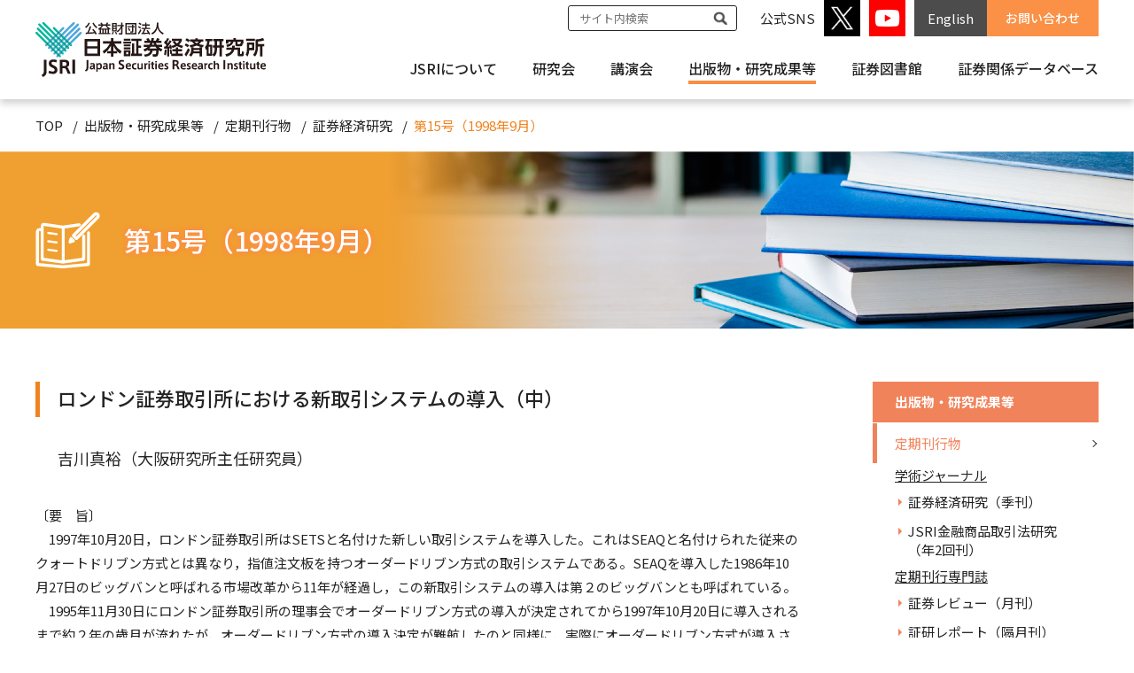

--- FILE ---
content_type: text/html; charset=UTF-8
request_url: https://www.jsri.or.jp/publication/periodical/economics/15/15-02/
body_size: 60764
content:
<!DOCTYPE html>
<html lang="ja">
<head prefix="og: http://ogp.me/ns# article: http://ogp.me/ns/article#">
<!-- base meta -->
<meta charset="UTF-8">
<meta http-equiv="X-UA-Compatible" content="IE=edge">
<meta name="viewport" content="width=device-width, initial-scale=1">
<meta name="format-detection" content="telephone=no,address=no,email=no">
<meta name="description" content="…">
<meta name="keyword" content="">
<!-- app meta -->
<meta name="theme-color" content="#f1835b">
<meta property="og:type" content="article">
<meta property="og:locale" content="ja_JP">
<meta property="og:title" content="ロンドン証券取引所における新取引システムの導入（中） | 公益財団法人 日本証券経済研究所">
<meta property="og:url" content="https://www.jsri.or.jp/publication/periodical/economics/15/15-02/">
<meta property="og:image" content="https://www.jsri.or.jp/upload/OGP_economic.jpg">
<meta property="og:site_name" content="公益財団法人 日本証券経済研究所">
<meta property="og:description" content="…">
<meta name="twitter:card" content="summary_large_image">
<meta name="twitter:site" content="公益財団法人 日本証券経済研究所">
<link rel="canonical" href="https://www.jsri.or.jp/publication/periodical/economics/15/15-02/" />
<link rel="icon" href="/common/images/common/favicon.ico">
<link rel="icon" type="image/png" href="/common/images/common/favicon.ico">
<link rel="apple-touch-icon" sizes="180x180" href="/common/images/common/favicon.ico">
<link rel="preconnect" href="https://fonts.gstatic.com">
<link href="https://fonts.googleapis.com/css2?family=Noto+Sans+JP:wght@300;400;500;700&amp;display=swap" rel="stylesheet">
<link rel="stylesheet" href="/common/css/common.css?202409">

<title>ロンドン証券取引所における新取引システムの導入（中） | 公益財団法人 日本証券経済研究所</title>
<!-- wphead -->
<meta name='robots' content='max-image-preview:large' />
<style id='wp-img-auto-sizes-contain-inline-css' type='text/css'>
img:is([sizes=auto i],[sizes^="auto," i]){contain-intrinsic-size:3000px 1500px}
/*# sourceURL=wp-img-auto-sizes-contain-inline-css */
</style>
<style id='classic-theme-styles-inline-css' type='text/css'>
/*! This file is auto-generated */
.wp-block-button__link{color:#fff;background-color:#32373c;border-radius:9999px;box-shadow:none;text-decoration:none;padding:calc(.667em + 2px) calc(1.333em + 2px);font-size:1.125em}.wp-block-file__button{background:#32373c;color:#fff;text-decoration:none}
/*# sourceURL=/wp-includes/css/classic-themes.min.css */
</style>
<!-- /wphead -->
<!-- Google Tag Manager -->
<script>(function(w,d,s,l,i){w[l]=w[l]||[];w[l].push({'gtm.start':
new Date().getTime(),event:'gtm.js'});var f=d.getElementsByTagName(s)[0],
j=d.createElement(s),dl=l!='dataLayer'?'&l='+l:'';j.async=true;j.src=
'https://www.googletagmanager.com/gtm.js?id='+i+dl;f.parentNode.insertBefore(j,f);
})(window,document,'script','dataLayer','GTM-MRR6WCD');</script>
<!-- End Google Tag Manager -->
<!-- Global site tag (gtag.js) - Google Analytics -->
<script async src="https://www.googletagmanager.com/gtag/js?id=UA-41117612-1"></script>
<script>
  window.dataLayer = window.dataLayer || [];
  function gtag(){dataLayer.push(arguments);}
  gtag('js', new Date());

  gtag('config', 'UA-41117612-1');
</script>
<style id='global-styles-inline-css' type='text/css'>
:root{--wp--preset--aspect-ratio--square: 1;--wp--preset--aspect-ratio--4-3: 4/3;--wp--preset--aspect-ratio--3-4: 3/4;--wp--preset--aspect-ratio--3-2: 3/2;--wp--preset--aspect-ratio--2-3: 2/3;--wp--preset--aspect-ratio--16-9: 16/9;--wp--preset--aspect-ratio--9-16: 9/16;--wp--preset--color--black: #000000;--wp--preset--color--cyan-bluish-gray: #abb8c3;--wp--preset--color--white: #ffffff;--wp--preset--color--pale-pink: #f78da7;--wp--preset--color--vivid-red: #cf2e2e;--wp--preset--color--luminous-vivid-orange: #ff6900;--wp--preset--color--luminous-vivid-amber: #fcb900;--wp--preset--color--light-green-cyan: #7bdcb5;--wp--preset--color--vivid-green-cyan: #00d084;--wp--preset--color--pale-cyan-blue: #8ed1fc;--wp--preset--color--vivid-cyan-blue: #0693e3;--wp--preset--color--vivid-purple: #9b51e0;--wp--preset--gradient--vivid-cyan-blue-to-vivid-purple: linear-gradient(135deg,rgb(6,147,227) 0%,rgb(155,81,224) 100%);--wp--preset--gradient--light-green-cyan-to-vivid-green-cyan: linear-gradient(135deg,rgb(122,220,180) 0%,rgb(0,208,130) 100%);--wp--preset--gradient--luminous-vivid-amber-to-luminous-vivid-orange: linear-gradient(135deg,rgb(252,185,0) 0%,rgb(255,105,0) 100%);--wp--preset--gradient--luminous-vivid-orange-to-vivid-red: linear-gradient(135deg,rgb(255,105,0) 0%,rgb(207,46,46) 100%);--wp--preset--gradient--very-light-gray-to-cyan-bluish-gray: linear-gradient(135deg,rgb(238,238,238) 0%,rgb(169,184,195) 100%);--wp--preset--gradient--cool-to-warm-spectrum: linear-gradient(135deg,rgb(74,234,220) 0%,rgb(151,120,209) 20%,rgb(207,42,186) 40%,rgb(238,44,130) 60%,rgb(251,105,98) 80%,rgb(254,248,76) 100%);--wp--preset--gradient--blush-light-purple: linear-gradient(135deg,rgb(255,206,236) 0%,rgb(152,150,240) 100%);--wp--preset--gradient--blush-bordeaux: linear-gradient(135deg,rgb(254,205,165) 0%,rgb(254,45,45) 50%,rgb(107,0,62) 100%);--wp--preset--gradient--luminous-dusk: linear-gradient(135deg,rgb(255,203,112) 0%,rgb(199,81,192) 50%,rgb(65,88,208) 100%);--wp--preset--gradient--pale-ocean: linear-gradient(135deg,rgb(255,245,203) 0%,rgb(182,227,212) 50%,rgb(51,167,181) 100%);--wp--preset--gradient--electric-grass: linear-gradient(135deg,rgb(202,248,128) 0%,rgb(113,206,126) 100%);--wp--preset--gradient--midnight: linear-gradient(135deg,rgb(2,3,129) 0%,rgb(40,116,252) 100%);--wp--preset--font-size--small: 13px;--wp--preset--font-size--medium: 20px;--wp--preset--font-size--large: 36px;--wp--preset--font-size--x-large: 42px;--wp--preset--spacing--20: 0.44rem;--wp--preset--spacing--30: 0.67rem;--wp--preset--spacing--40: 1rem;--wp--preset--spacing--50: 1.5rem;--wp--preset--spacing--60: 2.25rem;--wp--preset--spacing--70: 3.38rem;--wp--preset--spacing--80: 5.06rem;--wp--preset--shadow--natural: 6px 6px 9px rgba(0, 0, 0, 0.2);--wp--preset--shadow--deep: 12px 12px 50px rgba(0, 0, 0, 0.4);--wp--preset--shadow--sharp: 6px 6px 0px rgba(0, 0, 0, 0.2);--wp--preset--shadow--outlined: 6px 6px 0px -3px rgb(255, 255, 255), 6px 6px rgb(0, 0, 0);--wp--preset--shadow--crisp: 6px 6px 0px rgb(0, 0, 0);}:where(.is-layout-flex){gap: 0.5em;}:where(.is-layout-grid){gap: 0.5em;}body .is-layout-flex{display: flex;}.is-layout-flex{flex-wrap: wrap;align-items: center;}.is-layout-flex > :is(*, div){margin: 0;}body .is-layout-grid{display: grid;}.is-layout-grid > :is(*, div){margin: 0;}:where(.wp-block-columns.is-layout-flex){gap: 2em;}:where(.wp-block-columns.is-layout-grid){gap: 2em;}:where(.wp-block-post-template.is-layout-flex){gap: 1.25em;}:where(.wp-block-post-template.is-layout-grid){gap: 1.25em;}.has-black-color{color: var(--wp--preset--color--black) !important;}.has-cyan-bluish-gray-color{color: var(--wp--preset--color--cyan-bluish-gray) !important;}.has-white-color{color: var(--wp--preset--color--white) !important;}.has-pale-pink-color{color: var(--wp--preset--color--pale-pink) !important;}.has-vivid-red-color{color: var(--wp--preset--color--vivid-red) !important;}.has-luminous-vivid-orange-color{color: var(--wp--preset--color--luminous-vivid-orange) !important;}.has-luminous-vivid-amber-color{color: var(--wp--preset--color--luminous-vivid-amber) !important;}.has-light-green-cyan-color{color: var(--wp--preset--color--light-green-cyan) !important;}.has-vivid-green-cyan-color{color: var(--wp--preset--color--vivid-green-cyan) !important;}.has-pale-cyan-blue-color{color: var(--wp--preset--color--pale-cyan-blue) !important;}.has-vivid-cyan-blue-color{color: var(--wp--preset--color--vivid-cyan-blue) !important;}.has-vivid-purple-color{color: var(--wp--preset--color--vivid-purple) !important;}.has-black-background-color{background-color: var(--wp--preset--color--black) !important;}.has-cyan-bluish-gray-background-color{background-color: var(--wp--preset--color--cyan-bluish-gray) !important;}.has-white-background-color{background-color: var(--wp--preset--color--white) !important;}.has-pale-pink-background-color{background-color: var(--wp--preset--color--pale-pink) !important;}.has-vivid-red-background-color{background-color: var(--wp--preset--color--vivid-red) !important;}.has-luminous-vivid-orange-background-color{background-color: var(--wp--preset--color--luminous-vivid-orange) !important;}.has-luminous-vivid-amber-background-color{background-color: var(--wp--preset--color--luminous-vivid-amber) !important;}.has-light-green-cyan-background-color{background-color: var(--wp--preset--color--light-green-cyan) !important;}.has-vivid-green-cyan-background-color{background-color: var(--wp--preset--color--vivid-green-cyan) !important;}.has-pale-cyan-blue-background-color{background-color: var(--wp--preset--color--pale-cyan-blue) !important;}.has-vivid-cyan-blue-background-color{background-color: var(--wp--preset--color--vivid-cyan-blue) !important;}.has-vivid-purple-background-color{background-color: var(--wp--preset--color--vivid-purple) !important;}.has-black-border-color{border-color: var(--wp--preset--color--black) !important;}.has-cyan-bluish-gray-border-color{border-color: var(--wp--preset--color--cyan-bluish-gray) !important;}.has-white-border-color{border-color: var(--wp--preset--color--white) !important;}.has-pale-pink-border-color{border-color: var(--wp--preset--color--pale-pink) !important;}.has-vivid-red-border-color{border-color: var(--wp--preset--color--vivid-red) !important;}.has-luminous-vivid-orange-border-color{border-color: var(--wp--preset--color--luminous-vivid-orange) !important;}.has-luminous-vivid-amber-border-color{border-color: var(--wp--preset--color--luminous-vivid-amber) !important;}.has-light-green-cyan-border-color{border-color: var(--wp--preset--color--light-green-cyan) !important;}.has-vivid-green-cyan-border-color{border-color: var(--wp--preset--color--vivid-green-cyan) !important;}.has-pale-cyan-blue-border-color{border-color: var(--wp--preset--color--pale-cyan-blue) !important;}.has-vivid-cyan-blue-border-color{border-color: var(--wp--preset--color--vivid-cyan-blue) !important;}.has-vivid-purple-border-color{border-color: var(--wp--preset--color--vivid-purple) !important;}.has-vivid-cyan-blue-to-vivid-purple-gradient-background{background: var(--wp--preset--gradient--vivid-cyan-blue-to-vivid-purple) !important;}.has-light-green-cyan-to-vivid-green-cyan-gradient-background{background: var(--wp--preset--gradient--light-green-cyan-to-vivid-green-cyan) !important;}.has-luminous-vivid-amber-to-luminous-vivid-orange-gradient-background{background: var(--wp--preset--gradient--luminous-vivid-amber-to-luminous-vivid-orange) !important;}.has-luminous-vivid-orange-to-vivid-red-gradient-background{background: var(--wp--preset--gradient--luminous-vivid-orange-to-vivid-red) !important;}.has-very-light-gray-to-cyan-bluish-gray-gradient-background{background: var(--wp--preset--gradient--very-light-gray-to-cyan-bluish-gray) !important;}.has-cool-to-warm-spectrum-gradient-background{background: var(--wp--preset--gradient--cool-to-warm-spectrum) !important;}.has-blush-light-purple-gradient-background{background: var(--wp--preset--gradient--blush-light-purple) !important;}.has-blush-bordeaux-gradient-background{background: var(--wp--preset--gradient--blush-bordeaux) !important;}.has-luminous-dusk-gradient-background{background: var(--wp--preset--gradient--luminous-dusk) !important;}.has-pale-ocean-gradient-background{background: var(--wp--preset--gradient--pale-ocean) !important;}.has-electric-grass-gradient-background{background: var(--wp--preset--gradient--electric-grass) !important;}.has-midnight-gradient-background{background: var(--wp--preset--gradient--midnight) !important;}.has-small-font-size{font-size: var(--wp--preset--font-size--small) !important;}.has-medium-font-size{font-size: var(--wp--preset--font-size--medium) !important;}.has-large-font-size{font-size: var(--wp--preset--font-size--large) !important;}.has-x-large-font-size{font-size: var(--wp--preset--font-size--x-large) !important;}
/*# sourceURL=global-styles-inline-css */
</style>
</head>
<body>
<!-- Google Tag Manager (noscript) -->
<noscript><iframe src="https://www.googletagmanager.com/ns.html?id=GTM-MRR6WCD"
height="0" width="0" style="display:none;visibility:hidden"></iframe></noscript>
<!-- End Google Tag Manager (noscript) -->
<header class="l-header">
  <div class="l-header_inner">
    <div class="l-header_logo">
      <a href="/"><img src="/common/images/common/img_logo.svg" alt="公益財団法人 日本証券経済研究所"></a>
    </div>
    <div class="l-header_sns">
      <a href="https://twitter.com/JSRI_official" target="_blank"><img src="/common/images/common/icon_x.png" alt="公式Xへ"></a>
      <a href="https://www.youtube.com/user/jsriorjp/videos" target="_blank"><img src="/common/images/common/icon_youtube.png" alt="公式youtubeへ"></a>
    </div>
    <div class="l-header_en"><a href="/english/">EN</a></div>
    <div class="l-header_spMenu"><a href="javascript:void(0);" class="p-spMenu"><span class="p-spMenu_item"></span></a></div>
    <div class="l-headerMenu">
      <!--<div class="l-headerMenu_inner">-->
        <ul class="p-headerMenu_list">
          <li class="p-headerMenu_item">
            <form action="https://www.google.co.jp/search" method="get" class="p-search">
              <input type="text" name="q" class="p-search_textarea" size="20" placeholder="サイト内検索">
              <input type="hidden" name="hl" value="ja">
              <input type="hidden" name="ie" value="UTF-8">
              <input type="hidden" name="sitesearch" value="http://www.jsri.or.jp/">
              <input type="submit" class="p-search_button" value="">
            </form>
          </li>
          <li class="p-headerMenu_item p-headerMenu_item-sns">
            <p class="">公式SNS</p>
            <a href="https://twitter.com/JSRI_official" target="_blank"><img src="/common/images/common/icon_x.png" alt="公式Xへ"></a>
            <a href="https://www.youtube.com/user/jsriorjp/videos" target="_blank"><img src="/common/images/common/icon_youtube.png" alt="公式youtubeへ"></a>
          </li>
          <li class="p-headerMenu_item p-headerMenu_item-english">
            <a href="/english/">English</a>
          </li>
          <li class="p-headerMenu_item p-headerMenu_item-contact">
            <a href="/jsri/inquiry/">お問い合わせ</a>
          </li>
        </ul>
        <nav class="p-globalNavigation">
          <ul class="p-globalNavigation_list">
            <li class="p-globalNavigation_item" data-navi="jsri">
              <div class="p-globalNavigation_link">JSRIについて</div>
              <div class="p-globalNavigation_child">
                <div class="p-megaMenu">
                  <div class="p-megaMenu_inner">
                    <div class="p-megaMenu_header">
                      <div class="p-megaMenu_title p-megaMenu_title1">JSRIについて</div>
                    </div>
                    <div class="p-megaMenu_body">
                      <ul class="p-megaMenu_list">
                        <li class="p-megaMenu_item">
                          <a href="/jsri/" class="p-megaMenu_link">理事長挨拶</a>
                        </li>
                        <li class="p-megaMenu_item">
                          <a href="/jsri/mission/" class="p-megaMenu_link">使命と活動の柱</a>
                        </li>
                        <li class="p-megaMenu_item">
                          <a href="/jsri/activities/" class="p-megaMenu_link">事業活動</a>
                        </li>
                      </ul>
                      <ul class="p-megaMenu_list">
                        <li class="p-megaMenu_item">
                          <a href="/jsri/overview/" class="p-megaMenu_link">団体概要</a>
                        </li>
                        <li class="p-megaMenu_item">
                          <a href="/jsri/history/" class="p-megaMenu_link">沿革</a>
                        </li>
                        <li class="p-megaMenu_item">
                          <a href="/jsri/researcher/" class="p-megaMenu_link">研究員紹介</a>
                        </li>
                      </ul>
                      <ul class="p-megaMenu_list">
                        <li class="p-megaMenu_item">
                          <a href="/jsri/access/" class="p-megaMenu_link">アクセス（東京・大阪）</a>
                        </li>
                        <li class="p-megaMenu_item">
                          <a href="/jsri/info_disclosure/" class="p-megaMenu_link">情報公開（定款・業務・財務）</a>
                        </li>
                        <li class="p-megaMenu_item">
                          <a href="/jsri/compliance/" class="p-megaMenu_link">コンプライアンス</a>
                        </li>
                      </ul>
                    </div>
                  </div>
                </div>
              </div>
            </li>
            <li class="p-globalNavigation_item" data-navi="studygroup">
              <div class="p-globalNavigation_link">研究会</div>
              <div class="p-globalNavigation_child">
                <div class="p-megaMenu">
                  <div class="p-megaMenu_inner">
                    <div class="p-megaMenu_header">
                      <div class="p-megaMenu_title p-megaMenu_title2">研究会</div>
                    </div>
                    <div class="p-megaMenu_body">
                      <ul class="p-megaMenu_list">
                        <li class="p-megaMenu_item p-megaMenu_item-icon js-accordionTrigger">
                          <div class="p-megaMenu_link p-megaMenu_link-none"><span>共同研究会</span></div>
                          <ul class="p-megaMenuChild_list">
                            <li class="p-megaMenuChild_item">
                              <a href="/studygroup/jointresearch/fiea/" class="p-megaMenuChild_link">金融商品取引法研究会</a>
                            </li>
                            <li class="p-megaMenuChild_item">
                              <a href="/studygroup/jointresearch/taxsystem/" class="p-megaMenuChild_link">証券税制研究会</a>
                            </li>
                          </ul>
                        </li>
                        <li class="p-megaMenu_item p-megaMenu_item-icon js-accordionTrigger">
                          <div class="p-megaMenu_link p-megaMenu_link-none"><span>テーマ別研究会</span></div>
                          <ul class="p-megaMenuChild_list">
                            <li class="p-megaMenuChild_item">
                              <a href="/studygroup/theme/secondary_market/" class="p-megaMenuChild_link">証券流通市場の機能に関する研究会</a>
                            </li>
                            <li class="p-megaMenuChild_item">
                              <a href="/studygroup/theme/financial_innovation/" class="p-megaMenuChild_link">テクノロジーと<br>金融革新に関する研究会</a>
                            </li>
                            <li class="p-megaMenuChild_item">
                              <a href="/studygroup/theme/financial_regulation/" class="p-megaMenuChild_link">国際金融規制研究会</a>
                            </li>
                          </ul>
                        </li>
                      </ul>
                      <ul class="p-megaMenu_list">
                        <li class="p-megaMenu_item p-megaMenu_item-icon js-accordionTrigger">
                          <div class="p-megaMenu_link p-megaMenu_link-none"><span>学術研究会</span></div>
                          <ul class="p-megaMenuChild_list">
                            <li class="p-megaMenuChild_item">
                              <a href="/studygroup/academic/stock_markets/" class="p-megaMenuChild_link">株式市場研究会</a>
                            </li>
                            <li class="p-megaMenuChild_item">
                              <a href="/studygroup/academic/hyundai_bonds/" class="p-megaMenuChild_link">現代債券市場研究会</a>
                            </li>
                            <li class="p-megaMenuChild_item">
                              <a href="/studygroup/academic/japan-us/" class="p-megaMenuChild_link">日米資本市場研究会</a>
                            </li>
                            <li class="p-megaMenuChild_item">
                              <a href="/studygroup/academic/europe/" class="p-megaMenuChild_link">ヨーロッパ資本市場研究会</a>
                            </li>
                            <li class="p-megaMenuChild_item">
                            <a href="/studygroup/academic/asia/" class="p-megaMenuChild_link">アジア資本市場研究会</a>
                            </li>
                            <li class="p-megaMenuChild_item">
                            <a href="/studygroup/academic/historical/" class="p-megaMenuChild_link">資本市場と企業行動に関する歴史分析研究会</a>
                            </li>
                            <!-- <li class="p-megaMenuChild_item">
                              <div class="p-megaMenuChild_link p-megaMenuChild_link-none">地域別研究会</div>
                              <ul class="p-megaMenuChild2_list">
                                <li class="p-megaMenuChild2_item">
                                  <a href="/studygroup/academic/capital_markets/europe/" class="p-megaMenuChild2_link">ヨーロッパ資本市場研究会</a>
                                </li>
                                <li class="p-megaMenuChild2_item">
                                  <a href="/studygroup/academic/capital_markets/asia/" class="p-megaMenuChild2_link">アジア資本市場研究会</a>
                                </li>
                              </ul>
                            </li> -->
                            <!--<li class="p-megaMenuChild_item">
                              <a href="/studygroup/academic/securities_company/" class="p-megaMenuChild_link">日米証券会社研究会（仮）</a>
                            </li>-->
                            <li class="p-megaMenuChild_item">
                              <a href="/studygroup/academic/assetmanagement/" class="p-megaMenuChild_link">資産運用業研究会</a>
                            </li>
                            <li class="p-megaMenuChild_item">
                              <a href="/studygroup/academic/securities_economy/" class="p-megaMenuChild_link">証券経済研究会（大阪）</a>
                            </li>
                            <li class="p-megaMenuChild_item">
                              <a href="/studygroup/academic/corporate_governance/" class="p-megaMenuChild_link">資本市場・企業統治研究会（大阪）</a>
                            </li>
                            <li class="p-megaMenuChild_item">
                              <a href="/studygroup/academic/entrepreneurship/" class="p-megaMenuChild_link">アントレプレナーシップとファイナンス研究会（大阪）</a>
                            </li>
                          </ul>
                        </li>
                        <li class="p-megaMenu_item">
                          <a href="/studygroup/financial_forum/" class="p-megaMenu_link">現代金融フォーラム</a>
                        </li>
                      </ul>
                      <ul class="p-megaMenu_list">
                        <li class="p-megaMenu_item p-megaMenu_item-icon js-accordionTrigger">
                          <div class="p-megaMenu_link p-megaMenu_link-none"><span>過去開催の研究会</span></div>
                          <ul class="p-megaMenuChild_list">
                            <li class="p-megaMenuChild_item">
                              <a href="/studygroup/past/research_04/" class="p-megaMenuChild_link">資産の形成・円滑な世代間移転と<br>税制の関係に関する研究会</a>
                            </li>
                            <li class="p-megaMenuChild_item">
                              <a href="/studygroup/past/corporate_finance/" class="p-megaMenuChild_link">コーポレートファイナンス研究会</a>
                            </li>
                            <li class="p-megaMenuChild_item">
                              <a href="/studygroup/past/research_05/" class="p-megaMenuChild_link">証券経営研究会</a>
                            </li>
                            <li class="p-megaMenuChild_item">
                              <a href="/studygroup/past/research_06/" class="p-megaMenuChild_link">公社債市場研究会</a>
                            </li>
                            <li class="p-megaMenuChild_item">
                              <a href="/studygroup/past/research_01/" class="p-megaMenuChild_link">証券会社等の破綻法制及び<br>投資者保護基金制度に関する研究会</a>
                            </li>
                            <li class="p-megaMenuChild_item">
                              <a href="/studygroup/past/research_03/" class="p-megaMenuChild_link">証券業界とフィンテックに関する<br>研究会</a>
                            </li>
                            <li class="p-megaMenuChild_item">
                              <a href="/studygroup/past/research_02/" class="p-megaMenuChild_link">証券業界とフィンテックに関する<br>研究会サーベイグループ</a>
                            </li>
                          </ul>
                        </li>
                      </ul>
                    </div>
                  </div>
                </div>
              </div>
            </li>
            <li class="p-globalNavigation_item" data-navi="lectures">
              <div class="p-globalNavigation_link">講演会</div>
              <div class="p-globalNavigation_child">
                <div class="p-megaMenu">
                  <div class="p-megaMenu_inner">
                    <div class="p-megaMenu_header">
                      <div class="p-megaMenu_title p-megaMenu_title3">講演会</div>
                    </div>
                    <div class="p-megaMenu_body">
                      <ul class="p-megaMenu_list">
                        <li class="p-megaMenu_item">
                          <a href="/lectures/capital_markets/" class="p-megaMenu_link">資本市場を考える会</a>
                        </li>
                        <li class="p-megaMenu_item">
                          <a href="/lectures/securities_seminar/" class="p-megaMenu_link">証券セミナー（終了）</a>
                        </li>
                      </ul>
                      <ul class="p-megaMenu_list">
                        <li class="p-megaMenu_item">
                          <a href="/lectures/recruitment/" class="p-megaMenu_link">講演会員募集</a>
                        </li>
                        <li class="p-megaMenu_item">
                          <a href="/lectures/schedule/" class="p-megaMenu_link">講演会開催予定</a>
                        </li>
                      </ul>
                    </div>
                  </div>
                </div>
              </div>
            </li>
            <li class="p-globalNavigation_item" data-navi="publication">
              <div class="p-globalNavigation_link _renew"><a href="/publication/" class="_link">出版物・<br class="u-hidden">研究成果等</a></div>
              <div class="p-globalNavigation_child">
                <div class="p-megaMenu">
                  <div class="p-megaMenu_inner">
                    <div class="p-megaMenu_header">
                      <div class="p-megaMenu_title p-megaMenu_title4 _renew"><a href="/publication/" class="_link">出版物・<br class="u-hidden">研究成果等</a></div>
                    </div>
                    <div class="p-megaMenu_body">
                      <ul class="p-megaMenu_list">
                        <li class="p-megaMenu_item _renew _sponly">
                          <a href="/publication/" class="p-megaMenu_link">出版物・研究成果等</a>
                        </li>
                        <li class="p-megaMenu_item">
                          <a href="/publication/periodical/" class="p-megaMenu_link"><span>定期刊行物</span></a>
                          <ul class="p-megaMenuChild_list p-megaMenuChild_list-open">
                            <li class="p-megaMenuChild_item _title">学術ジャーナル</li>
                            <li class="p-megaMenuChild_item">
                              <a href="/publication/periodical/economics/" class="p-megaMenuChild_link">証券経済研究</a>
                            </li>
                            <li class="p-megaMenuChild_item">
                              <a href="/publication/periodical/exchange/" class="p-megaMenuChild_link">JSRI金融商品取引法研究</a>
                            </li>
                            <li class="p-megaMenuChild_item _title">定期刊行専門誌</li>
                            <li class="p-megaMenuChild_item">
                              <a href="/publication/periodical/review/" class="p-megaMenuChild_link">証券レビュー</a>
                            </li>
                            <li class="p-megaMenuChild_item">
                              <a href="/publication/periodical/report/" class="p-megaMenuChild_link">証研レポート</a>
                            </li>
                            <li class="p-megaMenuChild_item">
                              <a href="/publication/periodical/fiea_research/" class="p-megaMenuChild_link">金融商品取引法研究会研究記録</a>
                            </li>
                          </ul>
                        </li>
                        <li class="p-megaMenu_item">
                          <a href="/publication/topics/topics/" class="p-megaMenu_link">トピックス（内外市場動向の調査分析）</a>
                        </li>
                        <li class="p-megaMenu_item">
                          <a href="/publication/topics/discussion/" class="p-megaMenu_link">ディスカッションペーパー</a>
                        </li>
                      </ul>
                      <ul class="p-megaMenu_list">
                        <li class="p-megaMenu_item">
                          <a href="/publication/stock_market/" class="p-megaMenu_link">図説　証券市場シリーズ</a>
                        </li>
                        <li class="p-megaMenu_item p-megaMenu_item-icon js-accordionTrigger">
                          <div class="p-megaMenu_link p-megaMenu_link-none"><span>単行本</span></div>
                          <ul class="p-megaMenuChild_list">
                            <li class="p-megaMenuChild_item">
                              <a href="/publication/book/legal_documents/" class="p-megaMenuChild_link">法律関係書</a>
                            </li>
                            <li class="p-megaMenuChild_item">
                              <a href="/publication/book/general_economic/" class="p-megaMenuChild_link">経済一般書</a>
                            </li>
                            <li class="p-megaMenuChild_item">
                              <a href="/publication/book/foreign_laws/" class="p-megaMenuChild_link">新外国証券関係法令集</a>
                            </li>
                            <li class="p-megaMenuChild_item">
                              <a href="/publication/book/history_materials/" class="p-megaMenuChild_link">日本証券史資料</a>
                            </li>
                            <li class="p-megaMenuChild_item">
                              <a href="/publication/book/translation/" class="p-megaMenuChild_link">翻訳書</a>
                            </li>
                            <li class="p-megaMenuChild_item">
                              <a href="/publication/book/english/" class="p-megaMenuChild_link">英文書</a>
                            </li>
                            <li class="p-megaMenuChild_item">
                              <a href="/publication/book/external/" class="p-megaMenuChild_link">外部出版物</a>
                            </li>
                          </ul>
                        </li>
                      </ul>
                      <ul class="p-megaMenu_list">
                        <li class="p-megaMenu_item">
                          <a href="/publication/report/" class="p-megaMenu_link">各報告書・資料</a>
                        </li>
                        <li class="p-megaMenu_item">
                          <a href="/publication/about_purchase/" class="p-megaMenu_link">刊行物購入について</a>
                        </li>
                        <li class="p-megaMenu_item">
                          <a href="/publish/search/" class="p-megaMenu_link">出版物検索</a>
                        </li>
                      </ul>
                    </div>
                  </div>
                </div>
              </div>
            </li>
            <li class="p-globalNavigation_item" data-navi="libraries">
              <div class="p-globalNavigation_link">証券図書館</div>
              <div class="p-globalNavigation_child">
                <div class="p-megaMenu">
                  <div class="p-megaMenu_inner">
                    <div class="p-megaMenu_header">
                      <div class="p-megaMenu_title p-megaMenu_title5">証券図書館</div>
                    </div>
                    <div class="p-megaMenu_body">
                      <ul class="p-megaMenu_list">
                        <li class="p-megaMenu_item">
                          <a href="/libraries/" class="p-megaMenu_link">利用の手引き</a>
                        </li>
                        <li class="p-megaMenu_item">
                          <a href="/libraries/exhibition/" class="p-megaMenu_link">特別展示図書</a>
                        </li>
                        <li class="p-megaMenu_item">
                          <a href="http://www.libblabo.jp/scripts/shoken/NewBook.exe?TitleList=NewBook&Entrance=NewBook&SearchBM=NewBook&lag=1" target="_blank" class="p-megaMenu_link">新着図書案内</a>
                        </li>
                      </ul>
                      <ul class="p-megaMenu_list">
                        <li class="p-megaMenu_item">
                          <a href="http://www.libblabo.jp/shoken/home32.stm" target="_blank" class="p-megaMenu_link">蔵書検索</a>
                        </li>
                        <li class="p-megaMenu_item">
                          <a href="/library/search/old_books.html" class="p-megaMenu_link">高橋亀吉文庫蔵書検索</a>
                        </li>
                        <li class="p-megaMenu_item">
                          <a href="/libraries/digiarchive/" class="p-megaMenu_link"><span>証券図書館デジタルアーカイブ</span></a>
                          <ul class="p-megaMenuChild_list p-megaMenuChild_list-open">
                            <li class="p-megaMenuChild_item">
                              <a href="https://www.jsri.or.jp/libraries/digiarchive/report/" class="p-megaMenuChild_link">証券取引審議会報告書</a>
                            </li>
                            <li class="p-megaMenuChild_item">
                              <a href="https://www.jsri.or.jp/libraries/digiarchive/records/" class="p-megaMenuChild_link">歴代大蔵省（現財務省）証券局長口述記録</a>
                            </li>
                          </ul>
                         </li>
                      </ul>
                      <ul class="p-megaMenu_list">
                        <li class="p-megaMenu_item">
                          <a href="https://goo.gl/forms/Gs14FLckb0AqY80r2" target="_blank" class="p-megaMenu_link">入館予約申込み</a>
                        </li>
                        <li class="p-megaMenu_item">
                          <a href="/jsri/access/" class="p-megaMenu_link">アクセス</a>
                        </li>
                        <li class="p-megaMenu_item">
                          <a href="https://jsri-digilibrary.com/" target="_blank" class="p-megaMenu_link">電子書籍（KinoDen）</a>
                        </li>
                      </ul>
                    </div>
                  </div>
                </div>
              </div>
            </li>
            <li class="p-globalNavigation_item" data-navi="db">
              <div class="p-globalNavigation_link">証券関係<br class="u-hidden">データベース</div>
              <div class="p-globalNavigation_child">
                <div class="p-megaMenu">
                  <div class="p-megaMenu_inner">
                    <div class="p-megaMenu_header">
                      <div class="p-megaMenu_title p-megaMenu_title6">証券関係<br class="u-hidden">データベース</div>
                    </div>
                    <div class="p-megaMenu_body">
                      <ul class="p-megaMenu_list">
                        <li class="p-megaMenu_item">
                          <a href="/chronology/search/" class="p-megaMenu_link">証券年表検索</a>
                        </li>
                        <li class="p-megaMenu_item">
                          <a href="/chronology/search/help.html" class="p-megaMenu_link">使い方・凡例・略称</a>
                        </li>
                      </ul>
                      <ul class="p-megaMenu_list">
                        <li class="p-megaMenu_item">
                          <a href="/db/return/" class="p-megaMenu_link">投資収益率月次データ</a>
                        </li>
                        <li class="p-megaMenu_item">
                          <a href="https://www.shouken-toukei.jp/" target="_blank" class="p-megaMenu_link">証券統計ポータルサイト</a>
                        </li>
                      </ul>
                      <ul class="p-megaMenu_list">
                        <li class="p-megaMenu_item">
                          <a href="/library/search/" class="p-megaMenu_link">証券関係論文・記事検索</a>
                        </li>
                      </ul>
                    </div>
                  </div>
                </div>
              </div>
            </li>
          </ul>
        </nav>
        <div class="p-headerMenu_button">
          <a href="/jsri/inquiry/" class="p-headerMenu_link">お問い合わせ</a>
        </div>
      <!--</div>-->
    </div>
  </div>
</header>
<main class="l-main">
  <div class="l-main_header">
    <ol class="p-breadcrumb">
      <li class="p-breadcrumb_item">
        <a href="/" class="p-breadcrumb_link">TOP</a>
      </li>
      <li class="p-breadcrumb_item"><a href="/publication/" class="p-breadcrumb_link">出版物・研究成果等</a></li>
      <li class="p-breadcrumb_item"><a href="/publication/periodical/" class="p-breadcrumb_link">定期刊行物</a></li>
      <li class="p-breadcrumb_item"><a href="/publication/periodical/economics/" class="p-breadcrumb_link">証券経済研究</a></li>
      <li class="p-breadcrumb_item is-current">第15号（1998年9月）</li>
    <!-- /.p-breadcrumb --></ol>
    <div class="p-pageHeader p-pageHeader-publication">
      <div class="p-pageHeader_inner">
        <h1 class="p-pageHeader_title">第15号（1998年9月）</h1>
      </div>
    <!-- /.p-pageHeader --></div>
  </div>

  <div class="l-main_body">
    <div class="l-main_contents">
      <div class="p-content">
        <h2 class="c-heading-lv2">ロンドン証券取引所における新取引システムの導入（中）</h2>
        <p class="p-economicsAuthor">吉川真裕（大阪研究所主任研究員）</p>
        <dl class="p-economicsDl">
          <dt>〔要　旨〕</dt>
          <dd>
            <p>　1997年10月20日，ロンドン証券取引所はSETSと名付けた新しい取引システムを導入した。これはSEAQと名付けられた従来のクォートドリブン方式とは異なり，指値注文板を持つオーダードリブン方式の取引システムである。SEAQを導入した1986年10月27日のビッグバンと呼ばれる市場改革から11年が経過し，この新取引システムの導入は第２のビッグバンとも呼ばれている。<br />
　1995年11月30日にロンドン証券取引所の理事会でオーダードリブン方式の導入が決定されてから1997年10月20日に導入されるまで約２年の歳月が流れたが，オーダードリブン方式の導入決定が難航したのと同様に，実際にオーダードリブン方式が導入されるまでにも数多くの紆余曲折が見られた。1996年１月の第１回討議資料，1996年５月の第２回討議資料，1996年10月の原案，1996年12月の原案の修正，1997年１月の最終案，1997年４月の最終案の修正，1997年７月のWPAに関するSIBの決定，そして1997年10月導入直前の規則変更と，新取引制度の取引要綱は何度となく変更された。<br />
　なかでも最も特筆すべきは，指値注文板を通じての取引と相対で行われる取引の間を結ぶinteractionと呼ばれる指値注文板の消化義務が取引開始の６カ月前になって廃止されたことであろう。機関投資家の大口注文をマーケットメーカーが一手に引き受けるという従来のロンドン市場の特徴を生かしながら，投資家が指値注文板を直接用いて取引執行コストを削減するという企ては，他の市場では見られない独特の様相を呈していた。さらに，個人投資家を中心とした小口取引はT＋10の非標準決済取引を好み，こうした需要も大手マーケットメーカーが最良気配での自動執行を通 じて満たしてきたというロンドン市場特有の事情もオーダードリブン方式の導入に影響を及ぼしていたようである。</p>
          </dd>
        </dl>
        <div class="p-economicsButton">
          <a href="/publish/research/pdf/15/15_02.pdf" target="_blank" onclick="_gaq.push(['_trackEvent', 'DownloadPDF', 'click', '/publish/research/pdf/15/15_02.pdf']);" class="p-economicsButton_link">全文ダウンロード</a>
        </div>
        <div class="p-economicsShare">
          <ul class="p-economicsSns">
            <li class="p-economicsSns_item">
              <a href="http://www.facebook.com/share.php?u=https://www.jsri.or.jp/publication/periodical/economics/15/15-02/" rel="nofollow noopener noreferrer" target="_blank" class="p-economicsSns_link"><img src="/common/images/common/icon_facebook.png" alt="facebook"></a>
            </li>
            <li class="p-economicsSns_item">
              <a href="https://twitter.com/intent/tweet?url=https://www.jsri.or.jp/publication/periodical/economics/15/15-02/" target="_blank" rel="nofollow noopener noreferrer" class="p-economicsSns_link"><img src="/common/images/common/icon_teitter.png" alt="twitter"></a>
            </li>
            <li class="p-economicsSns_item">
              <a href="https://social-plugins.line.me/lineit/share?url=https://www.jsri.or.jp/publication/periodical/economics/15/15-02/" target="_blank" rel="nofollow noopener noreferrer" class="p-economicsSns_link"><img src="/common/images/common/icon_line.png" alt="line"></a>
            </li>
          </ul>
        </div>

        <div class="p-economicsOtherWrap">
          <p class="p-economicsOther_title">その他の記事</p>
          <ul class="p-economicsOther c-listDisc">
            <li class="p-economicsOther_item c-listDisc_item">
              <a href="https://www.jsri.or.jp/publication/periodical/economics/15/15-01/" class="p-economicsOther_link">日米における普通社債投資と生命保険会社</a>
            </li>
            <li class="p-economicsOther_item c-listDisc_item">
              <a href="https://www.jsri.or.jp/publication/periodical/economics/15/15-03/" class="p-economicsOther_link">東京オフショア市場の開設と内外金利統合について<br>―短期金融市場金利とユーロ円市場金利の長期的関係―</a>
            </li>
            <li class="p-economicsOther_item c-listDisc_item">
              <a href="https://www.jsri.or.jp/publication/periodical/economics/15/15-04/" class="p-economicsOther_link">スハルト政権末期インドネシアの自動車産業とファイナンス構造</a>
            </li>
            <li class="p-economicsOther_item c-listDisc_item">
              <a href="https://www.jsri.or.jp/publication/periodical/economics/15/15-05/" class="p-economicsOther_link">イギリスの国債市場と大蔵省証券</a>
            </li>
            <li class="p-economicsOther_item c-listDisc_item">
              <a href="https://www.jsri.or.jp/publication/periodical/economics/15/15-06/" class="p-economicsOther_link">欧州通貨統合に伴う債券投資の実務対応</a>
            </li>
            <li class="p-economicsOther_item c-listDisc_item">
              <a href="https://www.jsri.or.jp/publication/periodical/economics/15/15-07/" class="p-economicsOther_link">「新興市場」と資本自由化<br>―経済改革下のインドを事例として―</a>
            </li>
          </ul>
        </div>
      <!-- /.p-content --></div>
    </div>

    <div class="l-main_sidebar">
<div class="p-localNavigation">
  <div class="p-localNavigation_header">
    <p class="p-localNavigation_title _renew"><a href="/publication/">出版物・研究成果等</a></p>
  </div>
  <div class="p-localNavigation_body">
    <ul class="p-localNavigationList">
      <li class="p-localNavigationList_item" data-local-navi="periodical">
        <a href="/publication/periodical/" class="p-localNavigationList_link">定期刊行物</a>
        <ul class="p-localNavigationLowerList p-localNavigationLowerList-open">
          <li class="p-localNavigationLowerList_item _title">
            <p>学術ジャーナル</p>
          </li>
          <li class="p-localNavigationLowerList_item">
            <a href="/publication/periodical/economics/" class="p-localNavigationLowerList_link">証券経済研究（季刊）</a>
          </li>
          <li class="p-localNavigationLowerList_item">
            <a href="/publication/periodical/exchange/" class="p-localNavigationLowerList_link">JSRI金融商品取引法研究（年2回刊）</a>
          </li>
          <li class="p-localNavigationLowerList_item _title">
            <p>定期刊行専門誌</p>
          </li>
          <li class="p-localNavigationLowerList_item">
            <a href="/publication/periodical/review/" class="p-localNavigationLowerList_link">証券レビュー（月刊）</a>
          </li>
          <li class="p-localNavigationLowerList_item">
            <a href="/publication/periodical/report/" class="p-localNavigationLowerList_link">証研レポート（隔月刊）</a>
          </li>
          <li class="p-localNavigationLowerList_item">
            <a href="/publication/periodical/fiea_research/" class="p-localNavigationLowerList_link">金融商品取引法研究記録</a>
          </li>
        </ul>
      </li>
      <li class="p-localNavigationList_item" data-local-navi="topics">
        <a href="/publication/topics/topics/" class="p-localNavigationList_link">トピックス（内外市場動向の調査分析）</a>
      </li>
      <li class="p-localNavigationList_item" data-local-navi="discussion">
        <a href="/publication/topics/discussion/" class="p-localNavigationList_link">ディスカッション・ペーパー</a>
      </li>
      <li class="p-localNavigationList_item" data-local-navi="stock_market">
        <a href="/publication/stock_market/" class="p-localNavigationList_link">図説　証券市場シリーズ</a>
      </li>
      <li class="p-localNavigationList_item" data-local-navi="book">
        <div class="p-localNavigationList_title p-localNavigationList_title-icon js-localTrigger"><span>単行本</span></div>
        <ul class="p-localNavigationLowerList">
          <li class="p-localNavigationLowerList_item">
            <a href="/publication/book/legal_documents/" class="p-localNavigationLowerList_link">法律関係書</a>
          </li>
          <li class="p-localNavigationLowerList_item">
            <a href="/publication/book/general_economic/" class="p-localNavigationLowerList_link">経済一般書</a>
          </li>
          <li class="p-localNavigationLowerList_item">
            <a href="/publication/book/foreign_laws/" class="p-localNavigationLowerList_link">新外国証券関係法令集</a>
          </li>
          <li class="p-localNavigationLowerList_item">
            <a href="/publication/book/history_materials/" class="p-localNavigationLowerList_link">日本証券史資料</a>
          </li>
          <li class="p-localNavigationLowerList_item">
            <a href="/publication/book/translation/" class="p-localNavigationLowerList_link">翻訳書</a>
          </li>
          <li class="p-localNavigationLowerList_item">
            <a href="/publication/book/english/" class="p-localNavigationLowerList_link">英文書</a>
          </li>
          <li class="p-localNavigationLowerList_item">
            <a href="/publication/book/external/" class="p-localNavigationLowerList_link">外部出版物</a>
          </li>
        </ul>
      </li>            
      <li class="p-localNavigationList_item" data-local-navi="report">
        <a href="/publication/report/" class="p-localNavigationList_link">各報告書・資料</a>
      </li>
      <li class="p-localNavigationList_item" data-local-navi="about_purchase">
        <a href="/publication/about_purchase/" class="p-localNavigationList_link">刊行物購入について</a>
      </li>
      <li class="p-localNavigationList_item" data-local-navi="search">
        <a href="/publish/search/" class="p-localNavigationList_link">出版物検索</a>
      </li>
    </ul>
  </div>
<!-- /.p-sidebar --></div>

<p class="p-sidebarText">当研究所の出版物の購入を希望される方は、<a href="/publication/about_purchase/" class="c-textLink">「刊行物購入について」</a>をご覧下さい。</p>
<p class="p-sidebarText">お探しの出版物が見つからない場合は<a href="/publish/search/" class="c-textLink">「出版物検索」</a>ページでキーワードを入力してお探しください。</p>
      <div class="p-sidebarArchivesWrap">
        <p class="p-sidebarArchives_title">証券経済研究 アーカイブス</p>
        <ul class="c-listDisc p-sidebarArchives">
          <li class="c-listDisc_item p-sidebarArchives_item">
            <a href="/publication/periodical/economics/2026" class="p-sidebarArchives_link">2026年</a>
          </li>
          <li class="c-listDisc_item p-sidebarArchives_item">
            <a href="/publication/periodical/economics/2025" class="p-sidebarArchives_link">2025年</a>
          </li>
          <li class="c-listDisc_item p-sidebarArchives_item">
            <a href="/publication/periodical/economics/2024" class="p-sidebarArchives_link">2024年</a>
          </li>
          <li class="c-listDisc_item p-sidebarArchives_item">
            <a href="/publication/periodical/economics/2023" class="p-sidebarArchives_link">2023年</a>
          </li>
          <li class="c-listDisc_item p-sidebarArchives_item">
            <a href="/publication/periodical/economics/2022" class="p-sidebarArchives_link">2022年</a>
          </li>
          <li class="c-listDisc_item p-sidebarArchives_item">
            <a href="/publication/periodical/economics/2021" class="p-sidebarArchives_link">2021年</a>
          </li>
          <li class="c-listDisc_item p-sidebarArchives_item">
            <a href="/publication/periodical/economics/2020" class="p-sidebarArchives_link">2020年</a>
          </li>
          <li class="c-listDisc_item p-sidebarArchives_item">
            <a href="/publication/periodical/economics/2019" class="p-sidebarArchives_link">2019年</a>
          </li>
          <li class="c-listDisc_item p-sidebarArchives_item">
            <a href="/publication/periodical/economics/2018" class="p-sidebarArchives_link">2018年</a>
          </li>
          <li class="c-listDisc_item p-sidebarArchives_item">
            <a href="/publication/periodical/economics/2017" class="p-sidebarArchives_link">2017年</a>
          </li>
          <li class="c-listDisc_item p-sidebarArchives_item">
            <a href="/publication/periodical/economics/2016" class="p-sidebarArchives_link">2016年</a>
          </li>
          <li class="c-listDisc_item p-sidebarArchives_item">
            <a href="/publication/periodical/economics/2015" class="p-sidebarArchives_link">2015年</a>
          </li>
          <li class="c-listDisc_item p-sidebarArchives_item">
            <a href="/publication/periodical/economics/2014" class="p-sidebarArchives_link">2014年</a>
          </li>
          <li class="c-listDisc_item p-sidebarArchives_item">
            <a href="/publication/periodical/economics/2013" class="p-sidebarArchives_link">2013年</a>
          </li>
          <li class="c-listDisc_item p-sidebarArchives_item">
            <a href="/publication/periodical/economics/2012" class="p-sidebarArchives_link">2012年</a>
          </li>
          <li class="c-listDisc_item p-sidebarArchives_item">
            <a href="/publication/periodical/economics/2011" class="p-sidebarArchives_link">2011年</a>
          </li>
          <li class="c-listDisc_item p-sidebarArchives_item">
            <a href="/publication/periodical/economics/2010" class="p-sidebarArchives_link">2010年</a>
          </li>
          <li class="c-listDisc_item p-sidebarArchives_item">
            <a href="/publication/periodical/economics/2009" class="p-sidebarArchives_link">2009年</a>
          </li>
          <li class="c-listDisc_item p-sidebarArchives_item">
            <a href="/publication/periodical/economics/2008" class="p-sidebarArchives_link">2008年</a>
          </li>
          <li class="c-listDisc_item p-sidebarArchives_item">
            <a href="/publication/periodical/economics/2007" class="p-sidebarArchives_link">2007年</a>
          </li>
          <li class="c-listDisc_item p-sidebarArchives_item">
            <a href="/publication/periodical/economics/2006" class="p-sidebarArchives_link">2006年</a>
          </li>
          <li class="c-listDisc_item p-sidebarArchives_item">
            <a href="/publication/periodical/economics/2005" class="p-sidebarArchives_link">2005年</a>
          </li>
          <li class="c-listDisc_item p-sidebarArchives_item">
            <a href="/publication/periodical/economics/2004" class="p-sidebarArchives_link">2004年</a>
          </li>
          <li class="c-listDisc_item p-sidebarArchives_item">
            <a href="/publication/periodical/economics/2003" class="p-sidebarArchives_link">2003年</a>
          </li>
          <li class="c-listDisc_item p-sidebarArchives_item">
            <a href="/publication/periodical/economics/2002" class="p-sidebarArchives_link">2002年</a>
          </li>
          <li class="c-listDisc_item p-sidebarArchives_item">
            <a href="/publication/periodical/economics/2001" class="p-sidebarArchives_link">2001年</a>
          </li>
          <li class="c-listDisc_item p-sidebarArchives_item">
            <a href="/publication/periodical/economics/2000" class="p-sidebarArchives_link">2000年</a>
          </li>
          <li class="c-listDisc_item p-sidebarArchives_item">
            <a href="/publication/periodical/economics/1999" class="p-sidebarArchives_link">1999年</a>
          </li>
          <li class="c-listDisc_item p-sidebarArchives_item">
            <a href="/publication/periodical/economics/1998" class="p-sidebarArchives_link">1998年</a>
          </li>
          <li class="c-listDisc_item p-sidebarArchives_item">
            <a href="/publication/periodical/economics/1997" class="p-sidebarArchives_link">1997年</a>
          </li>
          <li class="c-listDisc_item p-sidebarArchives_item">
            <a href="/publication/periodical/economics/1996" class="p-sidebarArchives_link">1996年</a>
          </li>
        </ul>
      </div>
      <div class="p-sidebarButton">
        <a href="/publish/research/" class="p-sidebarButton_link">2019年以前の記事はこちら</a>
      </div>
    </div>
  </div>
</main>
<!-- footer -->
<footer class="l-footer">
    <div class="l-footer_inner">
      <div class="p-pagetop">
        <a href="#" class="p-pagetop_link js-pagetop"><span>PAGE TOP</span></a>
      </div>
      <div class="l-footer_main">
        <div class="p-footerMenuWrap">
          <ul class="p-footerMenu">
            <li class="p-footerMenu_item">
              <a href="/jsri/access/" class="p-footerMenu_link">アクセス</a>
            </li>
            <li class="p-footerMenu_item">
              <a href="/jsri/sitemap/" class="p-footerMenu_link">サイトマップ</a>
            </li>
            <li class="p-footerMenu_item">
              <a href="/jsri/compliance/sitepolicy/" class="p-footerMenu_link">当サイトのご利用規約</a>
            </li>
            <li class="p-footerMenu_item">
              <a href="/jsri/compliance/privacy/" class="p-footerMenu_link">個人情報保護方針</a>
            </li>
          </ul>
          <ul class="p-footerMenu p-footerMenu-sns">
            <li class="p-footerMenu_item p-footerMenu_item-sns">
              <p class="p-footerMenu_text-sns">公式ソーシャル<br>メディアアカウント</p>
            </li>
            <li class="p-footerMenu_item p-footerMenu_item-sns">
              <a href="https://twitter.com/JSRI_official" target="_blank" class="p-footerMenu_link p-footerMenu_link-sns"><img src="/common/images/common/icon_x.png" alt="公式Xへ"></a>
            </li>
            <li class="p-footerMenu_item p-footerMenu_item-sns">
              <a href="https://www.youtube.com/user/jsriorjp/videos" target="_blank" class="p-footerMenu_link p-footerMenu_link-sns"><img src="/common/images/common/icon_youtube.png" alt="公式youtubeへ"></a>
            </li>
          </ul>
        </div>
        <div class="p-footer_texts">
          <p class="p-footer_note">本ホームページの内容は、<br class="u-hidden">日本証券経済研究所の許可なく転用・複製等する事を禁じます。</p>
          <p class="p-footer_copy">Copyright(C) Japan Securities Research Institute. All Rights Reserved.</p>
        </div>
      </div>
    </div>
</footer>
<script src="/common/js/jquery-3.5.1.min.js"></script>
<script src="/common/js/common.js"></script>
<!-- wpfoot -->
<script type="speculationrules">
{"prefetch":[{"source":"document","where":{"and":[{"href_matches":"/*"},{"not":{"href_matches":["/cms/wp-*.php","/cms/wp-admin/*","/upload/*","/cms/wp-content/*","/cms/wp-content/plugins/*","/cms/wp-content/themes/jsri/*","/*\\?(.+)"]}},{"not":{"selector_matches":"a[rel~=\"nofollow\"]"}},{"not":{"selector_matches":".no-prefetch, .no-prefetch a"}}]},"eagerness":"conservative"}]}
</script>
<!-- /wpfoot -->
</body>
</html>